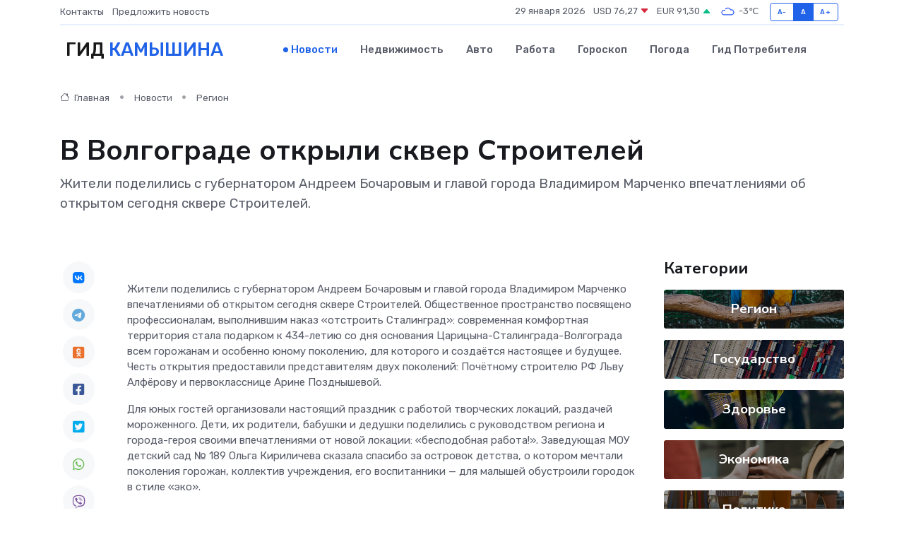

--- FILE ---
content_type: text/html; charset=UTF-8
request_url: https://kamyshin-gid.ru/news/region/v-volgograde-otkryli-skver-stroiteley.htm
body_size: 10224
content:
<!DOCTYPE html>
<html lang="ru">
<head>
	<meta charset="utf-8">
	<meta name="csrf-token" content="uoXbTFEkHPbkALtvuZd6ae9ENOItLehVbilyWErL">
    <meta http-equiv="X-UA-Compatible" content="IE=edge">
    <meta name="viewport" content="width=device-width, initial-scale=1">
    <title>В Волгограде открыли сквер Строителей - новости Камышина</title>
    <meta name="description" property="description" content="Жители поделились с губернатором Андреем Бочаровым и главой города Владимиром Марченко впечатлениями об открытом сегодня сквере Строителей.">
    
    <meta property="fb:pages" content="105958871990207" />
    <link rel="shortcut icon" type="image/x-icon" href="https://kamyshin-gid.ru/favicon.svg">
    <link rel="canonical" href="https://kamyshin-gid.ru/news/region/v-volgograde-otkryli-skver-stroiteley.htm">
    <link rel="preconnect" href="https://fonts.gstatic.com">
    <link rel="dns-prefetch" href="https://fonts.googleapis.com">
    <link rel="dns-prefetch" href="https://pagead2.googlesyndication.com">
    <link rel="dns-prefetch" href="https://res.cloudinary.com">
    <link href="https://fonts.googleapis.com/css2?family=Nunito+Sans:wght@400;700&family=Rubik:wght@400;500;700&display=swap" rel="stylesheet">
    <link rel="stylesheet" type="text/css" href="https://kamyshin-gid.ru/assets/font-awesome/css/all.min.css">
    <link rel="stylesheet" type="text/css" href="https://kamyshin-gid.ru/assets/bootstrap-icons/bootstrap-icons.css">
    <link rel="stylesheet" type="text/css" href="https://kamyshin-gid.ru/assets/tiny-slider/tiny-slider.css">
    <link rel="stylesheet" type="text/css" href="https://kamyshin-gid.ru/assets/glightbox/css/glightbox.min.css">
    <link rel="stylesheet" type="text/css" href="https://kamyshin-gid.ru/assets/plyr/plyr.css">
    <link id="style-switch" rel="stylesheet" type="text/css" href="https://kamyshin-gid.ru/assets/css/style.css">
    <link rel="stylesheet" type="text/css" href="https://kamyshin-gid.ru/assets/css/style2.css">

    <meta name="twitter:card" content="summary">
    <meta name="twitter:site" content="@mysite">
    <meta name="twitter:title" content="В Волгограде открыли сквер Строителей - новости Камышина">
    <meta name="twitter:description" content="Жители поделились с губернатором Андреем Бочаровым и главой города Владимиром Марченко впечатлениями об открытом сегодня сквере Строителей.">
    <meta name="twitter:creator" content="@mysite">
    <meta name="twitter:image:src" content="https://res.cloudinary.com/dw63vdicp/image/upload/dx8mlth14tyhyg6vl6ye">
    <meta name="twitter:domain" content="kamyshin-gid.ru">
    <meta name="twitter:card" content="summary_large_image" /><meta name="twitter:image" content="https://res.cloudinary.com/dw63vdicp/image/upload/dx8mlth14tyhyg6vl6ye">

    <meta property="og:url" content="http://kamyshin-gid.ru/news/region/v-volgograde-otkryli-skver-stroiteley.htm">
    <meta property="og:title" content="В Волгограде открыли сквер Строителей - новости Камышина">
    <meta property="og:description" content="Жители поделились с губернатором Андреем Бочаровым и главой города Владимиром Марченко впечатлениями об открытом сегодня сквере Строителей.">
    <meta property="og:type" content="website">
    <meta property="og:image" content="https://res.cloudinary.com/dw63vdicp/image/upload/dx8mlth14tyhyg6vl6ye">
    <meta property="og:locale" content="ru_RU">
    <meta property="og:site_name" content="Гид Камышина">
    

    <link rel="image_src" href="https://res.cloudinary.com/dw63vdicp/image/upload/dx8mlth14tyhyg6vl6ye" />

    <link rel="alternate" type="application/rss+xml" href="https://kamyshin-gid.ru/feed" title="Камышин: гид, новости, афиша">
        <script async src="https://pagead2.googlesyndication.com/pagead/js/adsbygoogle.js"></script>
    <script>
        (adsbygoogle = window.adsbygoogle || []).push({
            google_ad_client: "ca-pub-0899253526956684",
            enable_page_level_ads: true
        });
    </script>
        
    
    
    
    <script>if (window.top !== window.self) window.top.location.replace(window.self.location.href);</script>
    <script>if(self != top) { top.location=document.location;}</script>

<!-- Google tag (gtag.js) -->
<script async src="https://www.googletagmanager.com/gtag/js?id=G-71VQP5FD0J"></script>
<script>
  window.dataLayer = window.dataLayer || [];
  function gtag(){dataLayer.push(arguments);}
  gtag('js', new Date());

  gtag('config', 'G-71VQP5FD0J');
</script>
</head>
<body>
<script type="text/javascript" > (function(m,e,t,r,i,k,a){m[i]=m[i]||function(){(m[i].a=m[i].a||[]).push(arguments)}; m[i].l=1*new Date();k=e.createElement(t),a=e.getElementsByTagName(t)[0],k.async=1,k.src=r,a.parentNode.insertBefore(k,a)}) (window, document, "script", "https://mc.yandex.ru/metrika/tag.js", "ym"); ym(54007291, "init", {}); ym(86840228, "init", { clickmap:true, trackLinks:true, accurateTrackBounce:true, webvisor:true });</script> <noscript><div><img src="https://mc.yandex.ru/watch/54007291" style="position:absolute; left:-9999px;" alt="" /><img src="https://mc.yandex.ru/watch/86840228" style="position:absolute; left:-9999px;" alt="" /></div></noscript>
<script type="text/javascript">
    new Image().src = "//counter.yadro.ru/hit?r"+escape(document.referrer)+((typeof(screen)=="undefined")?"":";s"+screen.width+"*"+screen.height+"*"+(screen.colorDepth?screen.colorDepth:screen.pixelDepth))+";u"+escape(document.URL)+";h"+escape(document.title.substring(0,150))+";"+Math.random();
</script>
<!-- Rating@Mail.ru counter -->
<script type="text/javascript">
var _tmr = window._tmr || (window._tmr = []);
_tmr.push({id: "3138453", type: "pageView", start: (new Date()).getTime()});
(function (d, w, id) {
  if (d.getElementById(id)) return;
  var ts = d.createElement("script"); ts.type = "text/javascript"; ts.async = true; ts.id = id;
  ts.src = "https://top-fwz1.mail.ru/js/code.js";
  var f = function () {var s = d.getElementsByTagName("script")[0]; s.parentNode.insertBefore(ts, s);};
  if (w.opera == "[object Opera]") { d.addEventListener("DOMContentLoaded", f, false); } else { f(); }
})(document, window, "topmailru-code");
</script><noscript><div>
<img src="https://top-fwz1.mail.ru/counter?id=3138453;js=na" style="border:0;position:absolute;left:-9999px;" alt="Top.Mail.Ru" />
</div></noscript>
<!-- //Rating@Mail.ru counter -->

<header class="navbar-light navbar-sticky header-static">
    <div class="navbar-top d-none d-lg-block small">
        <div class="container">
            <div class="d-md-flex justify-content-between align-items-center my-1">
                <!-- Top bar left -->
                <ul class="nav">
                    <li class="nav-item">
                        <a class="nav-link ps-0" href="https://kamyshin-gid.ru/contacts">Контакты</a>
                    </li>
                    <li class="nav-item">
                        <a class="nav-link ps-0" href="https://kamyshin-gid.ru/sendnews">Предложить новость</a>
                    </li>
                    
                </ul>
                <!-- Top bar right -->
                <div class="d-flex align-items-center">
                    
                    <ul class="list-inline mb-0 text-center text-sm-end me-3">
						<li class="list-inline-item">
							<span>29 января 2026</span>
						</li>
                        <li class="list-inline-item">
                            <a class="nav-link px-0" href="https://kamyshin-gid.ru/currency">
                                <span>USD 76,27 <i class="bi bi-caret-down-fill text-danger"></i></span>
                            </a>
						</li>
                        <li class="list-inline-item">
                            <a class="nav-link px-0" href="https://kamyshin-gid.ru/currency">
                                <span>EUR 91,30 <i class="bi bi-caret-up-fill text-success"></i></span>
                            </a>
						</li>
						<li class="list-inline-item">
                            <a class="nav-link px-0" href="https://kamyshin-gid.ru/pogoda">
                                <svg xmlns="http://www.w3.org/2000/svg" width="25" height="25" viewBox="0 0 30 30"><path fill="#315EFB" fill-rule="evenodd" d="M25.036 13.066a4.948 4.948 0 0 1 0 5.868A4.99 4.99 0 0 1 20.99 21H8.507a4.49 4.49 0 0 1-3.64-1.86 4.458 4.458 0 0 1 0-5.281A4.491 4.491 0 0 1 8.506 12c.686 0 1.37.159 1.996.473a.5.5 0 0 1 .16.766l-.33.399a.502.502 0 0 1-.598.132 2.976 2.976 0 0 0-3.346.608 3.007 3.007 0 0 0 .334 4.532c.527.396 1.177.59 1.836.59H20.94a3.54 3.54 0 0 0 2.163-.711 3.497 3.497 0 0 0 1.358-3.206 3.45 3.45 0 0 0-.706-1.727A3.486 3.486 0 0 0 20.99 12.5c-.07 0-.138.016-.208.02-.328.02-.645.085-.947.192a.496.496 0 0 1-.63-.287 4.637 4.637 0 0 0-.445-.874 4.495 4.495 0 0 0-.584-.733A4.461 4.461 0 0 0 14.998 9.5a4.46 4.46 0 0 0-3.177 1.318 2.326 2.326 0 0 0-.135.147.5.5 0 0 1-.592.131 5.78 5.78 0 0 0-.453-.19.5.5 0 0 1-.21-.79A5.97 5.97 0 0 1 14.998 8a5.97 5.97 0 0 1 4.237 1.757c.398.399.704.85.966 1.319.262-.042.525-.076.79-.076a4.99 4.99 0 0 1 4.045 2.066zM0 0v30V0zm30 0v30V0z"></path></svg>
                                <span>-3&#8451;</span>
                            </a>
						</li>
					</ul>

                    <!-- Font size accessibility START -->
                    <div class="btn-group me-2" role="group" aria-label="font size changer">
                        <input type="radio" class="btn-check" name="fntradio" id="font-sm">
                        <label class="btn btn-xs btn-outline-primary mb-0" for="font-sm">A-</label>

                        <input type="radio" class="btn-check" name="fntradio" id="font-default" checked>
                        <label class="btn btn-xs btn-outline-primary mb-0" for="font-default">A</label>

                        <input type="radio" class="btn-check" name="fntradio" id="font-lg">
                        <label class="btn btn-xs btn-outline-primary mb-0" for="font-lg">A+</label>
                    </div>

                    
                </div>
            </div>
            <!-- Divider -->
            <div class="border-bottom border-2 border-primary opacity-1"></div>
        </div>
    </div>

    <!-- Logo Nav START -->
    <nav class="navbar navbar-expand-lg">
        <div class="container">
            <!-- Logo START -->
            <a class="navbar-brand" href="https://kamyshin-gid.ru" style="text-align: end;">
                
                			<span class="ms-2 fs-3 text-uppercase fw-normal">Гид <span style="color: #2163e8;">Камышина</span></span>
                            </a>
            <!-- Logo END -->

            <!-- Responsive navbar toggler -->
            <button class="navbar-toggler ms-auto" type="button" data-bs-toggle="collapse"
                data-bs-target="#navbarCollapse" aria-controls="navbarCollapse" aria-expanded="false"
                aria-label="Toggle navigation">
                <span class="text-body h6 d-none d-sm-inline-block">Menu</span>
                <span class="navbar-toggler-icon"></span>
            </button>

            <!-- Main navbar START -->
            <div class="collapse navbar-collapse" id="navbarCollapse">
                <ul class="navbar-nav navbar-nav-scroll mx-auto">
                                        <li class="nav-item"> <a class="nav-link active" href="https://kamyshin-gid.ru/news">Новости</a></li>
                                        <li class="nav-item"> <a class="nav-link" href="https://kamyshin-gid.ru/realty">Недвижимость</a></li>
                                        <li class="nav-item"> <a class="nav-link" href="https://kamyshin-gid.ru/auto">Авто</a></li>
                                        <li class="nav-item"> <a class="nav-link" href="https://kamyshin-gid.ru/job">Работа</a></li>
                                        <li class="nav-item"> <a class="nav-link" href="https://kamyshin-gid.ru/horoscope">Гороскоп</a></li>
                                        <li class="nav-item"> <a class="nav-link" href="https://kamyshin-gid.ru/pogoda">Погода</a></li>
                                        <li class="nav-item"> <a class="nav-link" href="https://kamyshin-gid.ru/poleznoe">Гид потребителя</a></li>
                                    </ul>
            </div>
            <!-- Main navbar END -->

            
        </div>
    </nav>
    <!-- Logo Nav END -->
</header>
    <main>
        <!-- =======================
                Main content START -->
        <section class="pt-3 pb-lg-5">
            <div class="container" data-sticky-container>
                <div class="row">
                    <!-- Main Post START -->
                    <div class="col-lg-9">
                        <!-- Categorie Detail START -->
                        <div class="mb-4">
							<nav aria-label="breadcrumb" itemscope itemtype="http://schema.org/BreadcrumbList">
								<ol class="breadcrumb breadcrumb-dots">
									<li class="breadcrumb-item" itemprop="itemListElement" itemscope itemtype="http://schema.org/ListItem">
										<meta itemprop="name" content="Гид Камышина">
										<meta itemprop="position" content="1">
										<meta itemprop="item" content="https://kamyshin-gid.ru">
										<a itemprop="url" href="https://kamyshin-gid.ru">
										<i class="bi bi-house me-1"></i> Главная
										</a>
									</li>
									<li class="breadcrumb-item" itemprop="itemListElement" itemscope itemtype="http://schema.org/ListItem">
										<meta itemprop="name" content="Новости">
										<meta itemprop="position" content="2">
										<meta itemprop="item" content="https://kamyshin-gid.ru/news">
										<a itemprop="url" href="https://kamyshin-gid.ru/news"> Новости</a>
									</li>
									<li class="breadcrumb-item" aria-current="page" itemprop="itemListElement" itemscope itemtype="http://schema.org/ListItem">
										<meta itemprop="name" content="Регион">
										<meta itemprop="position" content="3">
										<meta itemprop="item" content="https://kamyshin-gid.ru/news/region">
										<a itemprop="url" href="https://kamyshin-gid.ru/news/region"> Регион</a>
									</li>
									<li aria-current="page" itemprop="itemListElement" itemscope itemtype="http://schema.org/ListItem">
									<meta itemprop="name" content="В Волгограде открыли сквер Строителей">
									<meta itemprop="position" content="4" />
									<meta itemprop="item" content="https://kamyshin-gid.ru/news/region/v-volgograde-otkryli-skver-stroiteley.htm">
									</li>
								</ol>
							</nav>
						
                        </div>
                    </div>
                </div>
                <div class="row align-items-center">
                                                        <!-- Content -->
                    <div class="col-md-12 mt-4 mt-md-0">
                                            <h1 class="display-6">В Волгограде открыли сквер Строителей</h1>
                        <p class="lead">Жители поделились с губернатором Андреем Бочаровым и главой города Владимиром Марченко впечатлениями об открытом сегодня сквере Строителей.</p>
                    </div>
				                                    </div>
            </div>
        </section>
        <!-- =======================
        Main START -->
        <section class="pt-0">
            <div class="container position-relative" data-sticky-container>
                <div class="row">
                    <!-- Left sidebar START -->
                    <div class="col-md-1">
                        <div class="text-start text-lg-center mb-5" data-sticky data-margin-top="80" data-sticky-for="767">
                            <style>
                                .fa-vk::before {
                                    color: #07f;
                                }
                                .fa-telegram::before {
                                    color: #64a9dc;
                                }
                                .fa-facebook-square::before {
                                    color: #3b5998;
                                }
                                .fa-odnoklassniki-square::before {
                                    color: #eb722e;
                                }
                                .fa-twitter-square::before {
                                    color: #00aced;
                                }
                                .fa-whatsapp::before {
                                    color: #65bc54;
                                }
                                .fa-viber::before {
                                    color: #7b519d;
                                }
                                .fa-moimir svg {
                                    background-color: #168de2;
                                    height: 18px;
                                    width: 18px;
                                    background-size: 18px 18px;
                                    border-radius: 4px;
                                    margin-bottom: 2px;
                                }
                            </style>
                            <ul class="nav text-white-force">
                                <li class="nav-item">
                                    <a class="nav-link icon-md rounded-circle m-1 p-0 fs-5 bg-light" href="https://vk.com/share.php?url=https://kamyshin-gid.ru/news/region/v-volgograde-otkryli-skver-stroiteley.htm&title=В Волгограде открыли сквер Строителей - новости Камышина&utm_source=share" rel="nofollow" target="_blank">
                                        <i class="fab fa-vk align-middle text-body"></i>
                                    </a>
                                </li>
                                <li class="nav-item">
                                    <a class="nav-link icon-md rounded-circle m-1 p-0 fs-5 bg-light" href="https://t.me/share/url?url=https://kamyshin-gid.ru/news/region/v-volgograde-otkryli-skver-stroiteley.htm&text=В Волгограде открыли сквер Строителей - новости Камышина&utm_source=share" rel="nofollow" target="_blank">
                                        <i class="fab fa-telegram align-middle text-body"></i>
                                    </a>
                                </li>
                                <li class="nav-item">
                                    <a class="nav-link icon-md rounded-circle m-1 p-0 fs-5 bg-light" href="https://connect.ok.ru/offer?url=https://kamyshin-gid.ru/news/region/v-volgograde-otkryli-skver-stroiteley.htm&title=В Волгограде открыли сквер Строителей - новости Камышина&utm_source=share" rel="nofollow" target="_blank">
                                        <i class="fab fa-odnoklassniki-square align-middle text-body"></i>
                                    </a>
                                </li>
                                <li class="nav-item">
                                    <a class="nav-link icon-md rounded-circle m-1 p-0 fs-5 bg-light" href="https://www.facebook.com/sharer.php?src=sp&u=https://kamyshin-gid.ru/news/region/v-volgograde-otkryli-skver-stroiteley.htm&title=В Волгограде открыли сквер Строителей - новости Камышина&utm_source=share" rel="nofollow" target="_blank">
                                        <i class="fab fa-facebook-square align-middle text-body"></i>
                                    </a>
                                </li>
                                <li class="nav-item">
                                    <a class="nav-link icon-md rounded-circle m-1 p-0 fs-5 bg-light" href="https://twitter.com/intent/tweet?text=В Волгограде открыли сквер Строителей - новости Камышина&url=https://kamyshin-gid.ru/news/region/v-volgograde-otkryli-skver-stroiteley.htm&utm_source=share" rel="nofollow" target="_blank">
                                        <i class="fab fa-twitter-square align-middle text-body"></i>
                                    </a>
                                </li>
                                <li class="nav-item">
                                    <a class="nav-link icon-md rounded-circle m-1 p-0 fs-5 bg-light" href="https://api.whatsapp.com/send?text=В Волгограде открыли сквер Строителей - новости Камышина https://kamyshin-gid.ru/news/region/v-volgograde-otkryli-skver-stroiteley.htm&utm_source=share" rel="nofollow" target="_blank">
                                        <i class="fab fa-whatsapp align-middle text-body"></i>
                                    </a>
                                </li>
                                <li class="nav-item">
                                    <a class="nav-link icon-md rounded-circle m-1 p-0 fs-5 bg-light" href="viber://forward?text=В Волгограде открыли сквер Строителей - новости Камышина https://kamyshin-gid.ru/news/region/v-volgograde-otkryli-skver-stroiteley.htm&utm_source=share" rel="nofollow" target="_blank">
                                        <i class="fab fa-viber align-middle text-body"></i>
                                    </a>
                                </li>
                                <li class="nav-item">
                                    <a class="nav-link icon-md rounded-circle m-1 p-0 fs-5 bg-light" href="https://connect.mail.ru/share?url=https://kamyshin-gid.ru/news/region/v-volgograde-otkryli-skver-stroiteley.htm&title=В Волгограде открыли сквер Строителей - новости Камышина&utm_source=share" rel="nofollow" target="_blank">
                                        <i class="fab fa-moimir align-middle text-body"><svg viewBox='0 0 24 24' xmlns='http://www.w3.org/2000/svg'><path d='M8.889 9.667a1.333 1.333 0 100-2.667 1.333 1.333 0 000 2.667zm6.222 0a1.333 1.333 0 100-2.667 1.333 1.333 0 000 2.667zm4.77 6.108l-1.802-3.028a.879.879 0 00-1.188-.307.843.843 0 00-.313 1.166l.214.36a6.71 6.71 0 01-4.795 1.996 6.711 6.711 0 01-4.792-1.992l.217-.364a.844.844 0 00-.313-1.166.878.878 0 00-1.189.307l-1.8 3.028a.844.844 0 00.312 1.166.88.88 0 001.189-.307l.683-1.147a8.466 8.466 0 005.694 2.18 8.463 8.463 0 005.698-2.184l.685 1.151a.873.873 0 001.189.307.844.844 0 00.312-1.166z' fill='#FFF' fill-rule='evenodd'/></svg></i>
                                    </a>
                                </li>
                                
                            </ul>
                        </div>
                    </div>
                    <!-- Left sidebar END -->

                    <!-- Main Content START -->
                    <div class="col-md-10 col-lg-8 mb-5">
                        <div class="mb-4">
                                                    </div>
                        <div itemscope itemtype="http://schema.org/NewsArticle">
                            <meta itemprop="headline" content="В Волгограде открыли сквер Строителей">
                            <meta itemprop="identifier" content="https://kamyshin-gid.ru/8399921">
                            <span itemprop="articleBody"><p>  Жители поделились с губернатором Андреем Бочаровым и главой города Владимиром Марченко впечатлениями об открытом сегодня сквере Строителей. Общественное пространство посвящено профессионалам, выполнившим наказ «отстроить Сталинград»&#58; современная комфортная территория стала подарком к 434-летию со дня основания Царицына-Сталинграда-Волгограда всем горожанам и особенно юному поколению, для которого и создаётся настоящее и будущее. Честь открытия предоставили представителям двух поколений&#58; Почётному строителю РФ Льву Алфёрову и первокласснице Арине Позднышевой.  </p> <p>

<p> Для юных гостей организовали настоящий праздник с работой творческих локаций, раздачей мороженного. Дети, их родители, бабушки и дедушки поделились с руководством региона и города-героя своими впечатлениями от новой локации&#58; «бесподобная работа!». Заведующая МОУ детский сад № 189 Ольга Кириличева сказала спасибо за островок детства, о котором мечтали поколения горожан, коллектив учреждения, его воспитанники — для малышей обустроили городок в стиле «эко». 
										
											
											

										
</p> <p> Напомним, запущенная некогда территория получила новую жизнь благодаря активной позиции властей и самих горожан. Волгоградцы сделали свой выбор за преображение существующего сквера в ходе всероссийского голосования за объекты благоустройства в рамках инициированного Президентом РФ нацпроекта «Жильё и городская среда». Поскольку сквер расположен на ул. Мира — первой восстановленной после Сталинградской битвы, общественное пространство было решено посвятить строителям города-героя. Концепцию дизайн-проекта, аспекты наполнения парка тематическими элементами губернатор и глава города обсуждали с молодёжью, с начинающими архитекторами и с экспертами отрасли. По просьбе Андрея Бочарова к этой работе подключился и всемирно известный скульптор Сергей Щербаков — он создал памятник строителям города-героя. </p> <p> Вдоль пешеходных зон установлены бронзовые миниатюры пожарной каланчи, Центрального универмага, храма Александра Невского, Вечного огня на Мамаевом кургане. Кроме того, в сквере обустроен фонтан с подсветкой, теневые навесы, парковая мебель, смонтировано многоуровневое освещение, автополив, уложен газон, высажены деревья, кустарники, цветы. Помимо этого, приведены в порядок подходы к скверу со стороны ул. 10-й дивизии НКВД, ул. Мира и ул. Краснознаменской. Сквер Строителей стал полноправной частью кластера, в который входят восстановленный ГДЮЦ, обновляемый Волгоградский цирк и реконструируемое здание кинотеатра «Победа», где разместится будущий Дом детства с театром кукол; ещё одним звеном паркового пространства центральной части Волгограда. </p> <p> <br> </p>

</p>

<p> <br> </p>

<br>

<br></span>
                        </div>
                                                                        <div><a href="http://www.volgadmin.ru/d/list/news/admvlg/i28241" target="_blank" rel="author">Источник</a></div>
                                                                        <div class="col-12 mt-3"><a href="https://kamyshin-gid.ru/sendnews">Предложить новость</a></div>
                        <div class="col-12 mt-5">
                            <h2 class="my-3">Последние новости</h2>
                            <div class="row gy-4">
                                <!-- Card item START -->
<div class="col-sm-6">
    <div class="card" itemscope="" itemtype="http://schema.org/BlogPosting">
        <!-- Card img -->
        <div class="position-relative">
                        <img class="card-img" src="https://res.cloudinary.com/dw63vdicp/image/upload/c_fill,w_420,h_315,q_auto,g_face/egjwztszuny0bdiebwwm" alt="В Жирновске ощущается приближение Дня Победы?" itemprop="image">
                    </div>
        <div class="card-body px-0 pt-3" itemprop="name">
            <h4 class="card-title" itemprop="headline"><a href="https://kamyshin-gid.ru/news/region/v-zhirnovske-oschuschaetsya-priblizhenie-dnya-pobedy.htm"
                    class="btn-link text-reset fw-bold" itemprop="url">В Жирновске ощущается приближение Дня Победы?</a></h4>
            <p class="card-text" itemprop="articleBody">Всего месяц остался до празднования юбилейной даты, 80- летия Победы советского народа в самой кровопролитной в истории страны войне.</p>
        </div>
        <meta itemprop="author" content="Редактор"/>
        <meta itemscope itemprop="mainEntityOfPage" itemType="https://schema.org/WebPage" itemid="https://kamyshin-gid.ru/news/region/v-zhirnovske-oschuschaetsya-priblizhenie-dnya-pobedy.htm"/>
        <meta itemprop="dateModified" content="2025-04-06"/>
        <meta itemprop="datePublished" content="2025-04-06"/>
    </div>
</div>
<!-- Card item END -->
<!-- Card item START -->
<div class="col-sm-6">
    <div class="card" itemscope="" itemtype="http://schema.org/BlogPosting">
        <!-- Card img -->
        <div class="position-relative">
                        <img class="card-img" src="https://res.cloudinary.com/dw63vdicp/image/upload/c_fill,w_420,h_315,q_auto,g_face/axu44t9uqnadozfaf53q" alt="Пересыхание рек Волгоградской области связали с массовым использованием воды для полей и теплиц" itemprop="image">
                    </div>
        <div class="card-body px-0 pt-3" itemprop="name">
            <h4 class="card-title" itemprop="headline"><a href="https://kamyshin-gid.ru/news/politika/peresyhanie-rek-volgogradskoy-oblasti-svyazali-s-massovym-ispolzovaniem-vody-dlya-poley-i-teplic.htm"
                    class="btn-link text-reset fw-bold" itemprop="url">Пересыхание рек Волгоградской области связали с массовым использованием воды для полей и теплиц</a></h4>
            <p class="card-text" itemprop="articleBody">В Волгоградской области большинство малых рек представляет собой цепочку пересыхающих плесов длиной 5-20 метров.</p>
        </div>
        <meta itemprop="author" content="Редактор"/>
        <meta itemscope itemprop="mainEntityOfPage" itemType="https://schema.org/WebPage" itemid="https://kamyshin-gid.ru/news/politika/peresyhanie-rek-volgogradskoy-oblasti-svyazali-s-massovym-ispolzovaniem-vody-dlya-poley-i-teplic.htm"/>
        <meta itemprop="dateModified" content="2025-04-06"/>
        <meta itemprop="datePublished" content="2025-04-06"/>
    </div>
</div>
<!-- Card item END -->
<!-- Card item START -->
<div class="col-sm-6">
    <div class="card" itemscope="" itemtype="http://schema.org/BlogPosting">
        <!-- Card img -->
        <div class="position-relative">
                        <img class="card-img" src="https://res.cloudinary.com/dw63vdicp/image/upload/c_fill,w_420,h_315,q_auto,g_face/jlctutsteurj0ihgbi07" alt="В Камышине создадут учебно-консультационные пункты по гражданской обороне" itemprop="image">
                    </div>
        <div class="card-body px-0 pt-3" itemprop="name">
            <h4 class="card-title" itemprop="headline"><a href="https://kamyshin-gid.ru/news/politika/v-kamyshine-sozdadut-uchebno-konsultacionnye-punkty-po-grazhdanskoy-oborone.htm"
                    class="btn-link text-reset fw-bold" itemprop="url">В Камышине создадут учебно-консультационные пункты по гражданской обороне</a></h4>
            <p class="card-text" itemprop="articleBody">Глава Камышина Станислав Зинченко подписал постановление «О создании учебно-консультационных пунктов по гражданской обороне на территории города».</p>
        </div>
        <meta itemprop="author" content="Редактор"/>
        <meta itemscope itemprop="mainEntityOfPage" itemType="https://schema.org/WebPage" itemid="https://kamyshin-gid.ru/news/politika/v-kamyshine-sozdadut-uchebno-konsultacionnye-punkty-po-grazhdanskoy-oborone.htm"/>
        <meta itemprop="dateModified" content="2025-04-06"/>
        <meta itemprop="datePublished" content="2025-04-06"/>
    </div>
</div>
<!-- Card item END -->
<!-- Card item START -->
<div class="col-sm-6">
    <div class="card" itemscope="" itemtype="http://schema.org/BlogPosting">
        <!-- Card img -->
        <div class="position-relative">
            <img class="card-img" src="https://res.cloudinary.com/dzttx7cpc/image/upload/c_fill,w_420,h_315,q_auto,g_face/r7veu3ey8cqaawwwsw5m" alt="Пошаговое руководство: как грамотно оформить первый микрозайм" itemprop="image">
        </div>
        <div class="card-body px-0 pt-3" itemprop="name">
            <h4 class="card-title" itemprop="headline"><a href="https://simferopol-gid.ru/news/ekonomika/poshagovoe-rukovodstvo-kak-gramotno-oformit-pervyy-mikrozaym.htm" class="btn-link text-reset fw-bold" itemprop="url">Пошаговое руководство: как грамотно оформить первый микрозайм</a></h4>
            <p class="card-text" itemprop="articleBody">Как взять кредит с умом и не пожалеть об этом спустя пару месяцев</p>
        </div>
        <meta itemprop="author" content="Редактор"/>
        <meta itemscope itemprop="mainEntityOfPage" itemType="https://schema.org/WebPage" itemid="https://simferopol-gid.ru/news/ekonomika/poshagovoe-rukovodstvo-kak-gramotno-oformit-pervyy-mikrozaym.htm"/>
        <meta itemprop="dateModified" content="2026-01-29"/>
        <meta itemprop="datePublished" content="2026-01-29"/>
    </div>
</div>
<!-- Card item END -->
                            </div>
                        </div>
						<div class="col-12 bg-primary bg-opacity-10 p-2 mt-3 rounded">
							Здесь вы найдете свежие и актуальные <a href="https://pyatigorsk-gid.ru">новости в Пятигорске</a>, охватывающие все важные события в городе
						</div>
                        <!-- Comments START -->
                        <div class="mt-5">
                            <h3>Комментарии (0)</h3>
                        </div>
                        <!-- Comments END -->
                        <!-- Reply START -->
                        <div>
                            <h3>Добавить комментарий</h3>
                            <small>Ваш email не публикуется. Обязательные поля отмечены *</small>
                            <form class="row g-3 mt-2">
                                <div class="col-md-6">
                                    <label class="form-label">Имя *</label>
                                    <input type="text" class="form-control" aria-label="First name">
                                </div>
                                <div class="col-md-6">
                                    <label class="form-label">Email *</label>
                                    <input type="email" class="form-control">
                                </div>
                                <div class="col-12">
                                    <label class="form-label">Текст комментария *</label>
                                    <textarea class="form-control" rows="3"></textarea>
                                </div>
                                <div class="col-12">
                                    <button type="submit" class="btn btn-primary">Оставить комментарий</button>
                                </div>
                            </form>
                        </div>
                        <!-- Reply END -->
                    </div>
                    <!-- Main Content END -->
                    <!-- Right sidebar START -->
                    <div class="col-lg-3 d-none d-lg-block">
                        <div data-sticky data-margin-top="80" data-sticky-for="991">
                            <!-- Categories -->
                            <div>
                                <h4 class="mb-3">Категории</h4>
                                                                    <!-- Category item -->
                                    <div class="text-center mb-3 card-bg-scale position-relative overflow-hidden rounded"
                                        style="background-image:url(https://kamyshin-gid.ru/assets/images/blog/4by3/03.jpg); background-position: center left; background-size: cover;">
                                        <div class="bg-dark-overlay-4 p-3">
                                            <a href="https://kamyshin-gid.ru/news/region"
                                                class="stretched-link btn-link fw-bold text-white h5">Регион</a>
                                        </div>
                                    </div>
                                                                    <!-- Category item -->
                                    <div class="text-center mb-3 card-bg-scale position-relative overflow-hidden rounded"
                                        style="background-image:url(https://kamyshin-gid.ru/assets/images/blog/4by3/05.jpg); background-position: center left; background-size: cover;">
                                        <div class="bg-dark-overlay-4 p-3">
                                            <a href="https://kamyshin-gid.ru/news/gosudarstvo"
                                                class="stretched-link btn-link fw-bold text-white h5">Государство</a>
                                        </div>
                                    </div>
                                                                    <!-- Category item -->
                                    <div class="text-center mb-3 card-bg-scale position-relative overflow-hidden rounded"
                                        style="background-image:url(https://kamyshin-gid.ru/assets/images/blog/4by3/06.jpg); background-position: center left; background-size: cover;">
                                        <div class="bg-dark-overlay-4 p-3">
                                            <a href="https://kamyshin-gid.ru/news/zdorove"
                                                class="stretched-link btn-link fw-bold text-white h5">Здоровье</a>
                                        </div>
                                    </div>
                                                                    <!-- Category item -->
                                    <div class="text-center mb-3 card-bg-scale position-relative overflow-hidden rounded"
                                        style="background-image:url(https://kamyshin-gid.ru/assets/images/blog/4by3/09.jpg); background-position: center left; background-size: cover;">
                                        <div class="bg-dark-overlay-4 p-3">
                                            <a href="https://kamyshin-gid.ru/news/ekonomika"
                                                class="stretched-link btn-link fw-bold text-white h5">Экономика</a>
                                        </div>
                                    </div>
                                                                    <!-- Category item -->
                                    <div class="text-center mb-3 card-bg-scale position-relative overflow-hidden rounded"
                                        style="background-image:url(https://kamyshin-gid.ru/assets/images/blog/4by3/07.jpg); background-position: center left; background-size: cover;">
                                        <div class="bg-dark-overlay-4 p-3">
                                            <a href="https://kamyshin-gid.ru/news/politika"
                                                class="stretched-link btn-link fw-bold text-white h5">Политика</a>
                                        </div>
                                    </div>
                                                                    <!-- Category item -->
                                    <div class="text-center mb-3 card-bg-scale position-relative overflow-hidden rounded"
                                        style="background-image:url(https://kamyshin-gid.ru/assets/images/blog/4by3/04.jpg); background-position: center left; background-size: cover;">
                                        <div class="bg-dark-overlay-4 p-3">
                                            <a href="https://kamyshin-gid.ru/news/nauka-i-obrazovanie"
                                                class="stretched-link btn-link fw-bold text-white h5">Наука и Образование</a>
                                        </div>
                                    </div>
                                                                    <!-- Category item -->
                                    <div class="text-center mb-3 card-bg-scale position-relative overflow-hidden rounded"
                                        style="background-image:url(https://kamyshin-gid.ru/assets/images/blog/4by3/02.jpg); background-position: center left; background-size: cover;">
                                        <div class="bg-dark-overlay-4 p-3">
                                            <a href="https://kamyshin-gid.ru/news/proisshestviya"
                                                class="stretched-link btn-link fw-bold text-white h5">Происшествия</a>
                                        </div>
                                    </div>
                                                                    <!-- Category item -->
                                    <div class="text-center mb-3 card-bg-scale position-relative overflow-hidden rounded"
                                        style="background-image:url(https://kamyshin-gid.ru/assets/images/blog/4by3/08.jpg); background-position: center left; background-size: cover;">
                                        <div class="bg-dark-overlay-4 p-3">
                                            <a href="https://kamyshin-gid.ru/news/religiya"
                                                class="stretched-link btn-link fw-bold text-white h5">Религия</a>
                                        </div>
                                    </div>
                                                                    <!-- Category item -->
                                    <div class="text-center mb-3 card-bg-scale position-relative overflow-hidden rounded"
                                        style="background-image:url(https://kamyshin-gid.ru/assets/images/blog/4by3/09.jpg); background-position: center left; background-size: cover;">
                                        <div class="bg-dark-overlay-4 p-3">
                                            <a href="https://kamyshin-gid.ru/news/kultura"
                                                class="stretched-link btn-link fw-bold text-white h5">Культура</a>
                                        </div>
                                    </div>
                                                                    <!-- Category item -->
                                    <div class="text-center mb-3 card-bg-scale position-relative overflow-hidden rounded"
                                        style="background-image:url(https://kamyshin-gid.ru/assets/images/blog/4by3/04.jpg); background-position: center left; background-size: cover;">
                                        <div class="bg-dark-overlay-4 p-3">
                                            <a href="https://kamyshin-gid.ru/news/sport"
                                                class="stretched-link btn-link fw-bold text-white h5">Спорт</a>
                                        </div>
                                    </div>
                                                                    <!-- Category item -->
                                    <div class="text-center mb-3 card-bg-scale position-relative overflow-hidden rounded"
                                        style="background-image:url(https://kamyshin-gid.ru/assets/images/blog/4by3/07.jpg); background-position: center left; background-size: cover;">
                                        <div class="bg-dark-overlay-4 p-3">
                                            <a href="https://kamyshin-gid.ru/news/obschestvo"
                                                class="stretched-link btn-link fw-bold text-white h5">Общество</a>
                                        </div>
                                    </div>
                                                            </div>
                        </div>
                    </div>
                    <!-- Right sidebar END -->
                </div>
        </section>
    </main>
<footer class="bg-dark pt-5">
    
    <!-- Footer copyright START -->
    <div class="bg-dark-overlay-3 mt-5">
        <div class="container">
            <div class="row align-items-center justify-content-md-between py-4">
                <div class="col-md-6">
                    <!-- Copyright -->
                    <div class="text-center text-md-start text-primary-hover text-muted">
                        &#169;2026 Камышин. Все права защищены.
                    </div>
                </div>
                
            </div>
        </div>
    </div>
    <!-- Footer copyright END -->
    <script type="application/ld+json">
        {"@context":"https:\/\/schema.org","@type":"Organization","name":"\u041a\u0430\u043c\u044b\u0448\u0438\u043d - \u0433\u0438\u0434, \u043d\u043e\u0432\u043e\u0441\u0442\u0438, \u0430\u0444\u0438\u0448\u0430","url":"https:\/\/kamyshin-gid.ru","sameAs":["https:\/\/vk.com\/public208053459","https:\/\/t.me\/kamyshin_gid"]}
    </script>
</footer>
<!-- Back to top -->
<div class="back-top"><i class="bi bi-arrow-up-short"></i></div>
<script src="https://kamyshin-gid.ru/assets/bootstrap/js/bootstrap.bundle.min.js"></script>
<script src="https://kamyshin-gid.ru/assets/tiny-slider/tiny-slider.js"></script>
<script src="https://kamyshin-gid.ru/assets/sticky-js/sticky.min.js"></script>
<script src="https://kamyshin-gid.ru/assets/glightbox/js/glightbox.min.js"></script>
<script src="https://kamyshin-gid.ru/assets/plyr/plyr.js"></script>
<script src="https://kamyshin-gid.ru/assets/js/functions.js"></script>
<script src="https://yastatic.net/share2/share.js" async></script>
<script defer src="https://static.cloudflareinsights.com/beacon.min.js/vcd15cbe7772f49c399c6a5babf22c1241717689176015" integrity="sha512-ZpsOmlRQV6y907TI0dKBHq9Md29nnaEIPlkf84rnaERnq6zvWvPUqr2ft8M1aS28oN72PdrCzSjY4U6VaAw1EQ==" data-cf-beacon='{"version":"2024.11.0","token":"2bf9abfd2cb8449aa93d00b7c0071f12","r":1,"server_timing":{"name":{"cfCacheStatus":true,"cfEdge":true,"cfExtPri":true,"cfL4":true,"cfOrigin":true,"cfSpeedBrain":true},"location_startswith":null}}' crossorigin="anonymous"></script>
</body>
</html>


--- FILE ---
content_type: text/html; charset=utf-8
request_url: https://www.google.com/recaptcha/api2/aframe
body_size: 270
content:
<!DOCTYPE HTML><html><head><meta http-equiv="content-type" content="text/html; charset=UTF-8"></head><body><script nonce="ConNHFRbOG7JSv37HYS5Zg">/** Anti-fraud and anti-abuse applications only. See google.com/recaptcha */ try{var clients={'sodar':'https://pagead2.googlesyndication.com/pagead/sodar?'};window.addEventListener("message",function(a){try{if(a.source===window.parent){var b=JSON.parse(a.data);var c=clients[b['id']];if(c){var d=document.createElement('img');d.src=c+b['params']+'&rc='+(localStorage.getItem("rc::a")?sessionStorage.getItem("rc::b"):"");window.document.body.appendChild(d);sessionStorage.setItem("rc::e",parseInt(sessionStorage.getItem("rc::e")||0)+1);localStorage.setItem("rc::h",'1769689225543');}}}catch(b){}});window.parent.postMessage("_grecaptcha_ready", "*");}catch(b){}</script></body></html>